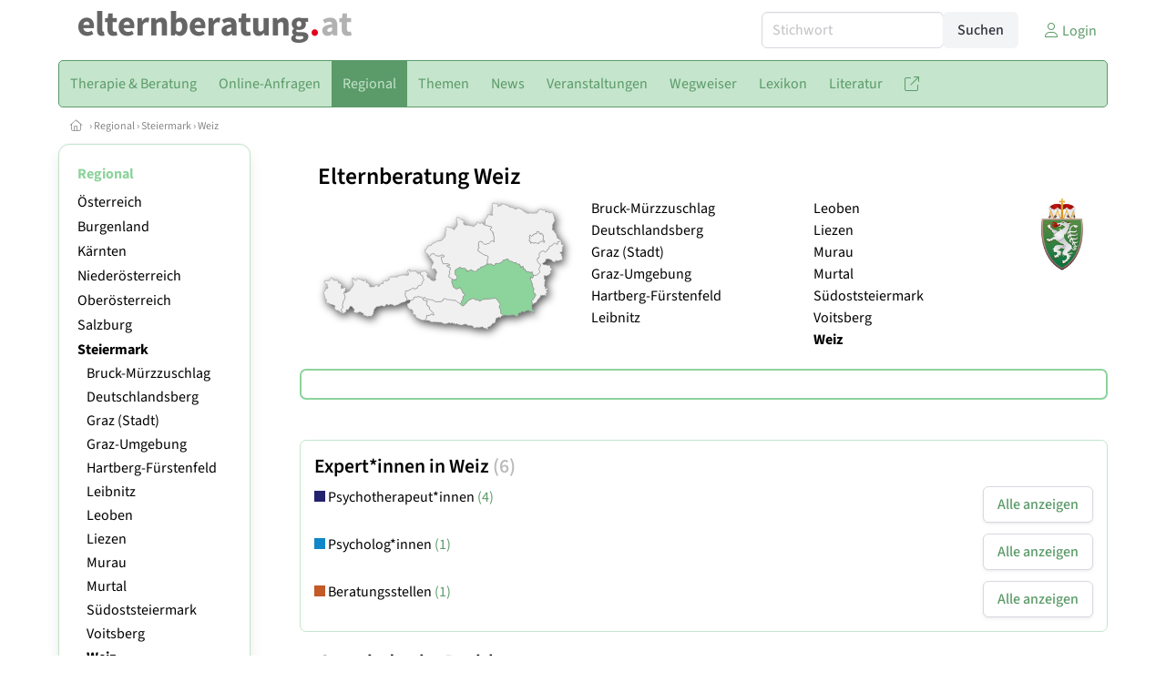

--- FILE ---
content_type: text/html
request_url: https://www.elternberatung.at/steiermark/weiz
body_size: 15928
content:
<!DOCTYPE HTML>
<html data-theme="light">
<head>
<meta name="viewport" content="width=device-width, initial-scale=1">
<meta http-equiv="Content-Type" content="text/html; charset=iso-8859-1">
<title>elternberatung.at: Elternberatung in Weiz</title>
<meta name="author" content="bestNET - www.bestNET.com">
<meta name="description" content="elternberatung.at: Elternberatung in Weiz">
<meta name="keywords" content="Elternberatung, Eltern, Elternschaft, Elternberaterin, Elternberaterin, Erziehung, Erziehungsberatung, Erziehungsberater, Erziehungsberaterin, Beratung, Österreich, Burgenland, Kärnten, Niederösterreich, Oberösterreich, Salzburg, Steiermark, Tirol, Vorarlberg, Wien">
<meta name="language" content="deutsch">
<meta name="distribution" content="global">
<meta name="robots" content="index, follow">
<meta name="publisher" content="bestNET.com">
<meta name="company" content="bestNET.com">
<meta name="page-topic" content="Dienstleistungen">
<meta name="reply-to" content="webmaster@bestNET.com">
<meta name="revisit-after" content="14 days">
<meta http-equiv="cache-control" content="public">
<link rel="icon" type="image/gif" href="/pix/favicons/favicon_009225.gif">
<link rel="shortcut icon" type="image/x-icon" href="/pix/favicons/favicon_009225.ico">
<link rel="stylesheet" type="text/css" href="/css/fonts.css" media="all">
<link rel="stylesheet" type="text/css" href="/css/bulma_1_04.min.css" media="all">
<link rel="stylesheet" type="text/css" href="/css/css_basics.css" media="all">
<link href="/css/fontawesome.min.css" rel="stylesheet">
<link href="/css/light.min.css" rel="stylesheet">
<link rel="stylesheet" type="text/css" href="/css/css_tooltip.css" media="all">

    <style>
        svg {
            fill: #f0f0f0;
            stroke: #939292;
            stroke-width: 1;
            filter: drop-shadow( 2px 3px 5px rgba(0,0,0,.7) );
        }             

        /*Hover über Karte bzw. über die Links*/
        .list-of-states a.on {
              background: #8DD39C;
              color: white;
              font-weight: bold;
            }
        svg a.on path {
            fill: #8DD39C;
        }

        /*Vertikale Zentrierung der äußeren Map-Icons*/
        .list-of-states img {
            vertical-align: sub;
        }

        /*Icons auf der Map.*/
        svg image {
            pointer-events:none;
        }
		a:link {color: #5B9A69;}
a:visited {color: #5B9A69;}
a:hover {color: #5B9A69;text-decoration:underline;}
a:active {color: #5B9A69;}
.tabs li.is-active a {color: #1f2229;}
h1, a.h1, h1.a {font-family:SourceSans3;font-weight:600!important;font-size:1.6rem;margin-bottom:0.4rem;color:#000000;}
h2 {font-family:SourceSans3;font-size:1.35rem;margin-bottom:0.4rem;color:#000000;font-weight:600!important}
h3 {font-family:SourceSans3;font-size:1.2rem;margin-bottom:0.4rem;color:#000000;font-weight:600!important}
h4 {font-family:SourceSans3;font-size:1.1rem;margin-bottom:0.4rem;color:#000000;font-weight:600!important}
.bullet_berufsgruppe {list-style-image: url('/pix/icons/icon_t021.gif');}
.navbar-item.has-dropdown.is-active .navbar-link,.navbar-item.has-dropdown:hover .navbar-link {background-color:#5B9A69;}
.navbar-dropdown {background-color:#C5E5CC;}
.button.is-primary{background-color:#8DD39C;border-color:transparent;color:#fff}.button.is-primary.is-hovered,.button.is-primary:hover{background-color:#5B9A69;border-color:transparent;color:#fff}.button.is-primary.is-focused,.button.is-primary:focus{border-color:transparent;color:#fff}.button.is-primary.is-focused:not(:active),.button.is-primary:focus:not(:active){box-shadow:0 0 0 .125em rgba(0,209,178,.25)}.button.is-primary.is-active,.button.is-primary:active{background-color:#5B9A69;border-color:transparent;color:#fff}.button.is-primary[disabled],fieldset[disabled] .button.is-primary{background-color:#8DD39C;border-color:transparent;box-shadow:none}.button.is-primary.is-inverted{background-color:#fff;color:#8DD39C}.button.is-primary.is-inverted:hover{background-color:#f2f2f2}.button.is-primary.is-inverted[disabled],fieldset[disabled] .button.is-primary.is-inverted{background-color:#fff;border-color:transparent;box-shadow:none;color:#8DD39C}.button.is-primary.is-loading::after{border-color:transparent transparent #fff #fff!important}.button.is-primary.is-outlined{background-color:transparent;border-color:#8DD39C;color:#8DD39C}.button.is-primary.is-outlined:focus,.button.is-primary.is-outlined:hover{background-color:#8DD39C;border-color:#8DD39C;color:#fff}.button.is-primary.is-outlined.is-loading::after{border-color:transparent transparent #8DD39C #8DD39C!important}.button.is-primary.is-outlined[disabled],fieldset[disabled] .button.is-primary.is-outlined{background-color:transparent;border-color:#8DD39C;box-shadow:none;color:#8DD39C}.button.is-primary.is-inverted.is-outlined{background-color:transparent;border-color:#fff;color:#fff}.button.is-primary.is-inverted.is-outlined:focus,.button.is-primary.is-inverted.is-outlined:hover{background-color:#fff;color:#8DD39C}.button.is-primary.is-inverted.is-outlined[disabled],fieldset[disabled] .button.is-primary.is-inverted.is-outlined{background-color:transparent;border-color:#fff;box-shadow:none;color:#fff}
.submenu_header {color:#8DD39C;border-bottom:0px;padding:0px 4px 4px 0px;margin-bottom:0px;font-weight:bold;}
.submenu_header a {color:#8DD39C;}
.content blockquote {background-color:#FFFFFF;border-left:0px;padding:0px;}
@media screen and (max-width: 767px) {.box_standard {border-bottom:10px solid #C5E5CC;padding:15px;border-radius:0px;margin-bottom:10px;}}
@media screen and (min-width: 768px) {.box_standard {border:1px solid #C5E5CC;padding:15px;border-radius:7px;margin-bottom:20px;}}
@media screen and (max-width: 767px) {.box_prio1 {border:10px solid #8DD39C;padding:15px;border-radius:0px;margin-bottom:10px;}}
@media screen and (min-width: 768px) {.box_prio1 {border:2px solid #8DD39C;padding:15px;border-radius:7px;margin-bottom:20px;}}
@media screen and (max-width: 767px) {.non_bordered_box {border-bottom:10px solid #C5E5CC;padding:15px;border-radius:0px;margin-bottom:10px;}}
@media screen and (min-width: 768px) {.non_bordered_box {border:0px;padding:15px;border-radius:7px;margin-bottom:20px;}}
@media screen and (max-width: 767px) {.margin_box_cms {margin:10px 10px 0px 10px;}}
@media screen and (min-width: 768px) {.margin_box_cms {margin:10px 10px 20px 10px;}}
.box_prio2 {border:2px solid #AA0000;padding:15px;border-radius:7px;margin-bottom:20px;}
.box_form, .box_bg_light_ultra {border:0px solid #8DD39C;background-color:#DDDDDD;padding:15px;border-radius:7px;margin-bottom:20px;}

    </style>
<script language="JavaScript" src="/javascript.js"></script>
<script type="text/javascript" src="/javascript/jquery-3.7.1.min.js"></script>
<script type="text/javascript" src="/javascript/jquery.qrcode.min.js"></script>
<script type="text/javascript" src="/javascript/javascript_druckansicht.js"></script>
</head>

<body style="margin:0px;padding:0px;background-color:#FFFFFF;">
<div class="container" style="background-color:#FFFFFF;margin:auto;">
<div style="background-color:#FFFFFF;">
<div class="columns is-vcentered p-0 m-0 is-hidden-touch">
<div class="column has-text-left" style="margin-left:10px;">
<div><a href="https://www.elternberatung.at"><img src="/pix/nav/elternberatung_logo_rgb600.png" style="width:300px;" border="0" title="elternberatung.at"></a></div>
</div>
<div class="column is-narrow">
<form method="GET" action="https://www.elternberatung.at/go.asp" name="form_textsuche_mini" id="form_search1" ><input type="hidden" name="bereich_id" value="9225">
<input type="hidden" name="subbereich_id" value="0">
<input type="hidden" name="sektion" value="textsuche">
<input type="hidden" name="aktion" value="search">
<div class="field has-addons">
  <div class="control">
    <input class="input" type="text" name="suchtext" placeholder="Stichwort" value="" id="suchtext_mini1" style="width:200px;">
  </div>
  <div class="control">
    <input type="submit" class="button is-light" value="Suchen">
  </div>
</div>
</form>
</div>
<div class="column is-narrow">
<a href="/members" class="darkgrey1" title="Login für Expert*innen"><span class="icon"><i class="fal fa-user"></i></span><span class="is-hidden-desktop-only is-hidden-touch">Login</span></a>
</div>
</div>
</div>
<section>
<nav class="navbar" role="navigation" aria-label="main navigation">
  <div class="navbar-brand">
<a class="navbar-item is-hidden-desktop" href="https://www.elternberatung.at"><img src="/pix/nav/logo_elternberatung300.png" border="0" title="elternberatung.at"></a>
<a href="/members" class="is-hidden-desktop darkgrey1" title="Login für Expert*innen"><span class="icon" style="padding:24px;"><i class="fal fa-user"></i></span><span class="is-hidden-desktop-only is-hidden-touch">Login</span></a>
    <a role="button" class="navbar-burger burger" aria-label="menu" aria-expanded="false" data-target="navbarMainMenu">
      <span aria-hidden="true"></span>
      <span aria-hidden="true"></span>
      <span aria-hidden="true"></span>
    </a>
  </div>

  <div id="navbarMainMenu" class="navbar-menu black1" style="background-color:#C5E5CC;border:1px solid #5B9A69;border-radius:5px;color:#5B9A69;">
    <div class="navbar-start">
<div class="navbar-item is-hidden-desktop">
<form method="GET" action="https://www.elternberatung.at/go.asp" name="form_textsuche_mini" id="form_search2" ><input type="hidden" name="bereich_id" value="9225">
<input type="hidden" name="subbereich_id" value="0">
<input type="hidden" name="sektion" value="textsuche">
<input type="hidden" name="aktion" value="search">
<div class="field has-addons">
  <div class="control">
    <input class="input" type="text" name="suchtext" placeholder="Stichwort" value="" id="suchtext_mini2" style="width:200px;">
  </div>
  <div class="control">
    <input type="submit" class="button is-light" value="Suchen">
  </div>
</div>
</form>
</div>
<div class="navbar-item has-dropdown is-hoverable is-arrowless">
<a href="https://www.elternberatung.at/expertinnen" class="navbar-link is-arrowless" style="background-color:#C5E5CC;color:#5B9A69;border-radius:5px 0px 0px 5px;"><span class="is-hidden-touch is-hidden-fullhd">Therapie & Beratung</span><span class="is-hidden-desktop-only is-hidden-widescreen-only is-hidden-fullhd"><span class="has-text-weight-bold">Therapie & Beratung</span></span><span class="is-hidden-touch is-hidden-desktop-only is-hidden-widescreen-only">Therapie & Beratung</span></a>
<div class="navbar-dropdown">
<a href="https://www.elternberatung.at/psychotherapeutinnen" class="navbar-item" style="background-color:#C5E5CC;">Psychotherapeut*innen</a>
<a href="https://www.elternberatung.at/psychologinnen" class="navbar-item" style="background-color:#C5E5CC;">Psycholog*innen</a>
<a href="https://www.elternberatung.at/lebensberaterinnen" class="navbar-item" style="background-color:#C5E5CC;">Lebensberater*innen</a>
<a href="https://www.elternberatung.at/beratungsstellen" class="navbar-item" style="background-color:#C5E5CC;">Beratungsstellen</a>
<a href="https://www.elternberatung.at/sozialarbeiterinnen" class="navbar-item" style="background-color:#C5E5CC;">Sozialarbeiter*innen</a>
<a href="https://www.elternberatung.at/mediatorinnen" class="navbar-item" style="background-color:#C5E5CC;">Mediator*innen</a>
<a href="https://www.elternberatung.at/paedagoginnen" class="navbar-item" style="background-color:#C5E5CC;">Pädagog*innen</a>
<a href="https://www.elternberatung.at/coaches" class="navbar-item" style="background-color:#C5E5CC;">Coaches</a>
<a href="https://www.elternberatung.at/fremdsprachen" class="navbar-item" style="background-color:#C5E5CC;">Fremdsprachen</a>
<a href="https://www.elternberatung.at/rollstuhlgerecht" class="navbar-item" style="background-color:#C5E5CC;">Rollstuhlgerechte Praxen</a>
<a href="https://www.elternberatung.at/hausbesuche" class="navbar-item" style="background-color:#C5E5CC;">Hausbesuche</a>
</div></div><div class="navbar-item has-dropdown is-hoverable is-arrowless">
<a href="https://www.elternberatung.at/online-anfragen" class="navbar-link is-arrowless" style="background-color:#C5E5CC;color:#5B9A69;"><span class="is-hidden-touch is-hidden-fullhd">Online-Anfragen</span><span class="is-hidden-desktop-only is-hidden-widescreen-only is-hidden-fullhd"><span class="has-text-weight-bold">Online-Anfragen</span></span><span class="is-hidden-touch is-hidden-desktop-only is-hidden-widescreen-only">Online-Anfragen</span></a>
<div class="navbar-dropdown">
<a href="https://www.elternberatung.at/online-anfragen-nutzungsbedingungen" class="navbar-item" style="background-color:#C5E5CC;">Nutzungsbedingungen</a>
<a href="https://www.elternberatung.at/neue-online-anfrage-eintragen" class="navbar-item" style="background-color:#C5E5CC;">Neue Anfrage eintragen</a>
<a href="https://www.elternberatung.at/online-anfrage-abrufen" class="navbar-item" style="background-color:#C5E5CC;">Antworten abrufen</a>
<a href="https://www.elternberatung.at/online-anfragen-faq" class="navbar-item" style="background-color:#C5E5CC;">FAQ / Hilfe</a>
</div></div><div class="navbar-item has-dropdown is-hoverable is-arrowless">
<a href="https://www.elternberatung.at/regional" class="navbar-link is-arrowless" style="background-color:#5B9A69;color:#C5E5CC;"><span class="is-hidden-touch is-hidden-fullhd">Regional</span><span class="is-hidden-desktop-only is-hidden-widescreen-only is-hidden-fullhd"><span class="has-text-weight-bold">Regional</span></span><span class="is-hidden-touch is-hidden-desktop-only is-hidden-widescreen-only">Regional</span></a>
<div class="navbar-dropdown">
<a href="https://www.elternberatung.at/oesterreich" class="navbar-item" style="background-color:#C5E5CC;">Österreich</a>
<a href="https://www.elternberatung.at/burgenland" class="navbar-item" style="background-color:#C5E5CC;">Burgenland</a>
<a href="https://www.elternberatung.at/kaernten" class="navbar-item" style="background-color:#C5E5CC;">Kärnten</a>
<a href="https://www.elternberatung.at/niederoesterreich" class="navbar-item" style="background-color:#C5E5CC;">Niederösterreich</a>
<a href="https://www.elternberatung.at/oberoesterreich" class="navbar-item" style="background-color:#C5E5CC;">Oberösterreich</a>
<a href="https://www.elternberatung.at/salzburg" class="navbar-item" style="background-color:#C5E5CC;">Salzburg</a>
<a href="https://www.elternberatung.at/steiermark" class="navbar-item" style="background-color:#C5E5CC;">Steiermark</a>
<a href="https://www.elternberatung.at/tirol" class="navbar-item" style="background-color:#C5E5CC;">Tirol</a>
<a href="https://www.elternberatung.at/vorarlberg" class="navbar-item" style="background-color:#C5E5CC;">Vorarlberg</a>
<a href="https://www.elternberatung.at/wien" class="navbar-item" style="background-color:#C5E5CC;">Wien</a>
</div></div><div class="navbar-item has-dropdown is-hoverable is-arrowless">
<a href="https://www.elternberatung.at/themen" class="navbar-link is-arrowless" style="background-color:#C5E5CC;color:#5B9A69;"><span class="is-hidden-touch is-hidden-fullhd">Themen</span><span class="is-hidden-desktop-only is-hidden-widescreen-only is-hidden-fullhd"><span class="has-text-weight-bold">Themen</span></span><span class="is-hidden-touch is-hidden-desktop-only is-hidden-widescreen-only">Themen</span></a>
<div class="navbar-dropdown">
<a href="https://www.elternberatung.at/themenliste" class="navbar-item" style="background-color:#C5E5CC;">Themen-Liste</a>
</div></div><a href="https://www.elternberatung.at/news" class="navbar-item"  style="background-color:#C5E5CC;color:#5B9A69;"><span class="is-hidden-touch is-hidden-fullhd">News</span><span class="is-hidden-desktop-only is-hidden-widescreen-only is-hidden-fullhd"><span class="has-text-weight-bold">News</span></span><span class="is-hidden-touch is-hidden-desktop-only is-hidden-widescreen-only">News</span></a>
<div class="navbar-item has-dropdown is-hoverable is-arrowless">
<a href="https://www.elternberatung.at/veranstaltungen" class="navbar-link is-arrowless" style="background-color:#C5E5CC;color:#5B9A69;"><span class="is-hidden-touch is-hidden-fullhd">Veranstaltungen</span><span class="is-hidden-desktop-only is-hidden-widescreen-only is-hidden-fullhd"><span class="has-text-weight-bold">Veranstaltungen</span></span><span class="is-hidden-touch is-hidden-desktop-only is-hidden-widescreen-only">Veranstaltungen</span></a>
<div class="navbar-dropdown">
<a href="https://www.elternberatung.at/veranstaltungen-schnellsuche" class="navbar-item" style="background-color:#C5E5CC;">Schnellsuche</a>
<a href="https://www.elternberatung.at/veranstaltungen-detailsuche" class="navbar-item" style="background-color:#C5E5CC;">Detailsuche</a>
<a href="https://www.elternberatung.at/veranstaltungskalender" class="navbar-item" style="background-color:#C5E5CC;">Kalendersuche</a>
<a href="https://www.elternberatung.at/veranstaltungen-veranstaltungsorte" class="navbar-item" style="background-color:#C5E5CC;">Veranstaltungsorte</a>
<a href="https://www.elternberatung.at/veranstaltungen-regional/oesterreich" class="navbar-item" style="background-color:#C5E5CC;">Regionalsuche</a>
<a href="https://www.elternberatung.at/veranstaltungen-veranstalter" class="navbar-item" style="background-color:#C5E5CC;">Veranstalter*innen</a>
<a href="https://www.elternberatung.at/veranstaltungen-referentinnen" class="navbar-item" style="background-color:#C5E5CC;">Referent*innen</a>
<a href="https://www.elternberatung.at/neue-veranstaltung-eintragen" class="navbar-item" style="background-color:#C5E5CC;">Neue Veranstaltung eintragen</a>
</div></div><div class="navbar-item has-dropdown is-hoverable is-arrowless">
<a href="https://www.elternberatung.at/contents/14409/wegweiser-elternberatung" class="navbar-link is-arrowless" style="background-color:#C5E5CC;color:#5B9A69;"><span class="is-hidden-touch is-hidden-fullhd">Wegweiser</span><span class="is-hidden-desktop-only is-hidden-widescreen-only is-hidden-fullhd"><span class="has-text-weight-bold">Wegweiser</span></span><span class="is-hidden-touch is-hidden-desktop-only is-hidden-widescreen-only">Wegweiser</span></a>
<div class="navbar-dropdown">
<a href="https://www.elternberatung.at/contents/14475/allgemeines" class="navbar-item" style="background-color:#C5E5CC;">Allgemeines</a>
<a href="https://www.elternberatung.at/contents/3634/wegweiser-coaching" class="navbar-item" style="background-color:#C5E5CC;">Coaching</a>
<a href="https://www.elternberatung.at/contents/14344/lebens-und-sozialberatung" class="navbar-item" style="background-color:#C5E5CC;">Lebens- und Sozialberatung</a>
<a href="https://www.elternberatung.at/contents/14407/psychologie" class="navbar-item" style="background-color:#C5E5CC;">Psychologie</a>
<a href="https://www.elternberatung.at/contents/14291/psychotherapie" class="navbar-item" style="background-color:#C5E5CC;">Psychotherapie</a>
<a href="https://www.elternberatung.at/contents/3636/wegweiser-mediation" class="navbar-item" style="background-color:#C5E5CC;">Mediation</a>
</div></div><a href="https://www.elternberatung.at/lexikon" class="navbar-item"  style="background-color:#C5E5CC;color:#5B9A69;"><span class="is-hidden-touch is-hidden-fullhd">Lexikon</span><span class="is-hidden-desktop-only is-hidden-widescreen-only is-hidden-fullhd"><span class="has-text-weight-bold">Lexikon</span></span><span class="is-hidden-touch is-hidden-desktop-only is-hidden-widescreen-only">Lexikon</span></a>
<div class="navbar-item has-dropdown is-hoverable is-arrowless">
<a href="https://www.elternberatung.at/fachliteratur" class="navbar-link is-arrowless" style="background-color:#C5E5CC;color:#5B9A69;"><span class="is-hidden-touch is-hidden-fullhd">Literatur</span><span class="is-hidden-desktop-only is-hidden-widescreen-only is-hidden-fullhd"><span class="has-text-weight-bold">Literatur</span></span><span class="is-hidden-touch is-hidden-desktop-only is-hidden-widescreen-only">Literatur</span></a>
<div class="navbar-dropdown">
<a href="https://www.elternberatung.at/fachliteratur" class="navbar-item" style="background-color:#C5E5CC;">Fachliteratur</a>
<a href="https://www.elternberatung.at/lexikon" class="navbar-item" style="background-color:#C5E5CC;">Lexikon</a>
</div></div><div class="navbar-item has-dropdown is-hoverable is-arrowless">
<a href="https://www.elternberatung.at/links" class="navbar-link is-arrowless" style="background-color:#C5E5CC;color:#5B9A69;"><span class="is-hidden-touch is-hidden-fullhd"><span class="icon" style="margin-left:-4px;margin-right:-4px;"><i class="fal fa-external-link"></i></span><span class="is-hidden-desktop">Links</span></span><span class="is-hidden-desktop-only is-hidden-widescreen-only is-hidden-fullhd"><span class="has-text-weight-bold"><span class="icon"><i class="fal fa-external-link"></i></span><span>Links</span></span></span><span class="is-hidden-touch is-hidden-desktop-only is-hidden-widescreen-only"><span class="icon"><i class="fal fa-external-link"></i></span><span>Links</span></span></a>
<div class="navbar-dropdown">
<a href="https://www.elternberatung.at/linkempfehlungen-von-bestnet" class="navbar-item" style="background-color:#C5E5CC;">Nützliche Links</a>
<a href="https://www.elternberatung.at/links-zu-bestnet-expertinnen" class="navbar-item" style="background-color:#C5E5CC;">Links zu Homepages von bestNET.Kund*innen</a>
<a href="https://www.elternberatung.at/links-zu-bestnet-portalen" class="navbar-item" style="background-color:#C5E5CC;">Links zu bestNET.Portalen</a>
</div>
</div>
 </div>
 <div class="navbar-end">
   <div class="navbar-item">
   </div>
</div>
</div>
</nav>
<!-- navbar end -->
</section>
<div class="darkgrey1 is-size-7" style="padding:8px;"><a href="/"><span class="icon"><i class="fal fa-home"></i></span></a>  &rsaquo;  <a href="/regional">Regional</a>  &rsaquo; <a href="/steiermark">Steiermark</a>  &rsaquo; <a href="/weiz">Weiz</a></div>
<div class="columns">
<div class="column is-clipped is-hidden-mobile is-size-7 is-size-6-widescreen is-one-fifth-tablet is-one-fifth-desktop is-one-fifth-widescreen is-one-quarter-fullhd" style="margin-left:0px;margin-right:30px;" id="portal_navigationsleiste">
<span onClick="document.getElementById('portal_navigationsleiste').classList.toggle('is-hidden-mobile');document.getElementById('button_suchmenue_einblenden').classList.toggle('is-hidden-mobile');document.getElementById('button_suchmenue_ausblenden').classList.toggle('is-hidden-mobile');" class="button is-hidden-tablet is-light is-pulled-right is-size-7" id="button_suchmenue_ausblenden"><span class="icon"><i class="fal fa-times"></i></span><span>Suchmenü ausblenden</span></span><div class="box_left box" style="border:1px solid #C5E5CC;">
<div>
<div class="submenu_header">
<span style="color:#5B9A69;font-weight:bold;"><a href="/regional">Regional</a></span></div>
<div class="submenu_body">
<div style="text-align:left;">
<ul style="margin-top:3px;margin-bottom:3px;">
<li class="black1">
<a href="https://www.elternberatung.at/oesterreich">Österreich</a></li>
</ul>
<ul style="margin-top:3px;margin-bottom:3px;">
<li class="black1">
<a href="https://www.elternberatung.at/burgenland">Burgenland</a></li>
</ul>
<ul style="margin-top:3px;margin-bottom:3px;">
<li class="black1">
<a href="https://www.elternberatung.at/kaernten">Kärnten</a></li>
</ul>
<ul style="margin-top:3px;margin-bottom:3px;">
<li class="black1">
<a href="https://www.elternberatung.at/niederoesterreich">Niederösterreich</a></li>
</ul>
<ul style="margin-top:3px;margin-bottom:3px;">
<li class="black1">
<a href="https://www.elternberatung.at/oberoesterreich">Oberösterreich</a></li>
</ul>
<ul style="margin-top:3px;margin-bottom:3px;">
<li class="black1">
<a href="https://www.elternberatung.at/salzburg">Salzburg</a></li>
</ul>
<ul style="margin-top:3px;margin-bottom:3px;">
<li class="black1">
<a href="https://www.elternberatung.at/steiermark"><span class="has-text-weight-bold">Steiermark</span></a><div style="width:100%;">
<div class="sub_submenu_link" style="padding-top:2px;padding-left:10px;">
<span class="sub_submenu_link"><a href="https://www.elternberatung.at/steiermark/bruck-muerzzuschlag">Bruck-Mürzzuschlag</a></span></div><div class="sub_submenu_link" style="padding-top:2px;padding-left:10px;">
<span class="sub_submenu_link"><a href="https://www.elternberatung.at/steiermark/deutschlandsberg">Deutschlandsberg</a></span></div><div class="sub_submenu_link" style="padding-top:2px;padding-left:10px;">
<span class="sub_submenu_link"><a href="https://www.elternberatung.at/steiermark/graz-stadt">Graz (Stadt)</a></span></div><div class="sub_submenu_link" style="padding-top:2px;padding-left:10px;">
<span class="sub_submenu_link"><a href="https://www.elternberatung.at/steiermark/graz-umgebung">Graz-Umgebung</a></span></div><div class="sub_submenu_link" style="padding-top:2px;padding-left:10px;">
<span class="sub_submenu_link"><a href="https://www.elternberatung.at/steiermark/hartberg-fuerstenfeld">Hartberg-Fürstenfeld</a></span></div><div class="sub_submenu_link" style="padding-top:2px;padding-left:10px;">
<span class="sub_submenu_link"><a href="https://www.elternberatung.at/steiermark/leibnitz">Leibnitz</a></span></div><div class="sub_submenu_link" style="padding-top:2px;padding-left:10px;">
<span class="sub_submenu_link"><a href="https://www.elternberatung.at/steiermark/leoben">Leoben</a></span></div><div class="sub_submenu_link" style="padding-top:2px;padding-left:10px;">
<span class="sub_submenu_link"><a href="https://www.elternberatung.at/steiermark/liezen">Liezen</a></span></div><div class="sub_submenu_link" style="padding-top:2px;padding-left:10px;">
<span class="sub_submenu_link"><a href="https://www.elternberatung.at/steiermark/murau">Murau</a></span></div><div class="sub_submenu_link" style="padding-top:2px;padding-left:10px;">
<span class="sub_submenu_link"><a href="https://www.elternberatung.at/steiermark/murtal">Murtal</a></span></div><div class="sub_submenu_link" style="padding-top:2px;padding-left:10px;">
<span class="sub_submenu_link"><a href="https://www.elternberatung.at/steiermark/suedoststeiermark">Südoststeiermark</a></span></div><div class="sub_submenu_link" style="padding-top:2px;padding-left:10px;">
<span class="sub_submenu_link"><a href="https://www.elternberatung.at/steiermark/voitsberg">Voitsberg</a></span></div><div class="has-text-weight-bold" style="padding-top:2px;padding-left:10px;">
<span class="has-text-weight-bold"><a href="https://www.elternberatung.at/steiermark/weiz">Weiz</a></span></div></div>
</li>
</ul>
<ul style="margin-top:3px;margin-bottom:3px;">
<li class="black1">
<a href="https://www.elternberatung.at/tirol">Tirol</a></li>
</ul>
<ul style="margin-top:3px;margin-bottom:3px;">
<li class="black1">
<a href="https://www.elternberatung.at/vorarlberg">Vorarlberg</a></li>
</ul>
<ul style="margin-top:3px;margin-bottom:3px;">
<li class="black1">
<a href="https://www.elternberatung.at/wien">Wien</a></li>
</ul>
</div>
</div>
</div>
</div>
<br><div class="box_left box" style="border:1px solid #C5E5CC;">
<div style="background-color:#FFFFFF;width:100%;">
<div align="center" class="black1" style="padding-top:10px;padding-bottom:10px;">
	<a href="Https://www.besthelp.at" target="_blank"><img alt="" src="/pix/cms/000636.png" style="width: 173px; " /><br />
	Expert*innen aus verschiedenen Berufsgruppen</a></div></div>
</div>
<br><br>
</div>
<div class="column has-text-left">
<span onClick="document.getElementById('portal_navigationsleiste').classList.toggle('is-hidden-mobile');document.getElementById('button_suchmenue_einblenden').classList.toggle('is-hidden-mobile');" class="button is-hidden-tablet is-light is-pulled-right is-size-7" id="button_suchmenue_einblenden"><span class="icon"><i class="fal fa-plus-circle"></i></span><span>Suchmenü einblenden</span></span>
<div style="margin:20px;">
<h1>Elternberatung Weiz</h1>
<div class="columns is-mobile is-marginless">
<div class="column is-narrow is-hidden-mobile" style="width:300px;">
<div class="columns is-mobile">
<div class="column  is-right">
<svg id="states" xmlns="http://www.w3.org/2000/svg" viewBox="0 0 512 280" width="100%" height="100%">
<a id="burgenland" xlink:href="/burgenland"><g><path fill="#F0F0F0" style="stroke:#939292;stroke-width:1;" d="M494.44 86.56l-1.74 1.74-1.68 1.68-.65-.78-2.84 1.04.78 2.2-.13 2.06-.78 1.03-1.42-1.03-2.58-1.8h-2.2l-2.06 1.8-1.55 2.2-2.72 1.55-2.45 1.03-1.94 1.03-.13 2.84-.51 1.55-1.94 1.04-1.68.77v2.2l-1.3 1.16-1.8 1.42-1.3-1.29-2.45-1.55-1.55.52-3.22.64-1.81 1.55-.9 1.3-1.82 2.58.4 2.06.38 2.46-1.16 1.94v1.8l-1.68-.25-1.55 1.42v2.97l.51 2.2.4 1.16 1.15 1.8 1.43 1.17 2.2 2.2.9 1.15.12 1.43-1.16 1.42v1.55l-.51 1.42-1.3 1.03-.25 1.55.12 2.58 2.07 2.07-.77 2.07-1.81 2.06-2.07 1.68-2.2 1.94-2.45.26-2.97.26.13.13-1.8 2.97-1.95 2.71-1.42-2.84h-1.29v1.03l-.13 1.68-1.03.65.9 2.84 1.17 2.84.77 2.2 1.3 2.84.5 2.97.14 2.45 1.03 1.81 1.16 1.55.13 1.42v2.2l-.77 2.97.39 2.32 2.06 2.2 2.2 1.42-.13 2.58-1.3 1.94-1.41 2.58-1.42 2.33-1.04 2.07-.9.13-1.94 1.55.26 3.35.9 1.3 1.42 1.29v1.75l1.42-.98 2.46-1.94 2.45-.64 2.46-3.75 1.29-1.68.52-2.06 2.32-.26.52-1.16.51-1.68 1.3-1.3.51-1.54.26-1.55.9.77h1.04l2.2-.9 1.67.51 1.55-.9 1.94 1.16 1.16-.9 1.04.26 2.45-.13.65-.65-.65-.9-1.8-.52h-2.2l.38-1.42 3.23-1.42.9-1.81h-1.93l-1.42-2.45 1.16-1.3 1.03-1.16.78-.52.65-1.42-.9-1.16-1.69.13-2.32 1.68-.65-2.33.78-1.03-.78-1.42h-1.03l-.9-1.94.9-1.42.13-3.87-.13-2.46 1.03-1.8-.13-3.24-1.8-.38.38-3.62-.77-2.45.64-1.3h1.16l1.81 1.81 1.55-1.8 2.97-.13 4.27-4 1.55-1.95-.65-1.68-.52-1.93 1.81-.78 1.42-1.16-.13-2.2-2.84-1.8-.26-3.62-2.58-2.2-2.2.9-5.03-1.93-1.81.65-4.52-1.81 1.29-1.94h1.68l1.29-2.2 3.1-1.68-.9-2.32.64-1.42h2.84l2.07-1.03 2.07 1.55 2.2-.13.38.9h1.16l1.04.65.77 2.06 1.68.9 4.78 1.3 1.55-4.52 1.55 2.45 9.17-2.71 3.75-.13-1.55-2.58.13-3.88-1.43-1.55-.12-1.16.64-1.42-.77-1.42-3.23-2.33v-.77l2.97-.65 2.2-2.58-.26-4 .64-2.2-.52-1.42 2.98-4.26-1.04-1.3-3.74-.13-.65-2.97-.13-2.97-.39-1.93-.7-.87" /></g></a>
<a id="kaernten" xlink:href="/kaernten"><g><path fill="#F0F0F0" style="stroke:#939292;stroke-width:1;" d="M214.06 205.8l1.3-1.03.38-1.94 3.23 1.55 1.8 1.17 2.07 1.29 3.1.38 3.75.52h2.58l2.84 1.55 2.85 1.55 2.84 1.68 3.1-.65h2.32l2.72.26 3.1-1.16 1.93-.39.52-1.8 1.3-2.59 2.83-.77 2.07.77 2.32 1.3 2.85.25 2.84.13h2.06l2.72.9 1.29.52 3.1-.13h2.32l1.42.9 1.55 1.56 1.68 1.42 2.07.9 2.84 2.07.39-.13 1.68 2.71 1.8 1.3 1.43.64 2.84-1.3.77-1.8 2.07-1.81 1.81-.9.9-1.68.9-1.81 1.56-1.42 1.94-.78 2.06-1.29 2.07-1.03 1.55-.78 1.68-.26h.9l1.16-.38 1.17-.26.77 1.29.9 1.55 1.69.39 1.8-.13 2.59-.26.77-.26 1.04 2.46.9.51h1.68l1.68-.9 1.29-1.16 1.3-.9h1.02l1.17-.4 3.23-.12 1.16-.65h1.16l1.55.39h1.16l1.55-.52h1.42l1.94-.13 1.81-.26 1.42-.13h1.68l1.3-.38 2.32-.9 1.55-.52 1.55 1.55 2.06 1.03 1.3 1.55 1.42 2.32 1.42 1.94 1.93 2.46 1.04 1.55.13 2.32-1.17 2.07-.51 1.68.39 2.06.77 1.42.9 1.04.78 2.32v3.1l.39 2.97.26 1.04 1.67.64 2.2 1.81 1.76 1.02-.47.4-4.52 1.03-1.42 2.85-.77 1.29-2.59-2.71-1.55 2.2-3.74.38-2.85 10.2-5.3 1.17-1.41 3.48-1.68.26-1.16 1.94-4.91 1.42v3.36l-1.16 1.94-3.75-3.5-1.16 1.17-1.81-.77-1.55-1.04-1.55-1.68-4.78 1.04-2.58.9-1.81-.9-4.14.64-4.39.65-2.84-4.14-4.26-.51-3.88.26-4.78-3.23-4.39.13-3.1 1.8-5.68-.51-6.72-2.46-2.2 1.3-2.06-1.94-2.07.51-1.93-1.55-3.62 1.17-2.33-1.55-5.68 2.2-5.17.25-5.55-2.84-5.94-.39-7.1-.39-6.6.13-5.55-2.97-1.29-.64-4 .13-2.7-.17.4.2.36-1.33s1.03-2.32 1.68-2.7c.64-.4.9-3.24.9-3.24l.13-3.36 2.2.13 2.71.13 2.45-1.42 2.85-1.68 2.06 1.81 2.2.26-.52-2.97-1.94-1.94-2.06-2.84-2.33-1.94-1.93-2.2-.26-2.84-1.04-2.84-2.45-.38-.9-2.2-1.55-1.94.64-2.45 1.3-3.49-4.01-1.16-4.13-.9-.78-3.1" /></g></a>
<a id="niederoesterreich" xlink:href="/niederoesterreich"><g><path fill="#F0F0F0" style="stroke:#939292;stroke-width:1;" d="M355.5 11.29l-.25 2.2-.77 2.07 1.42 5.94-.4 1.94-.5 2.06.25 1.68-.13 1.55-.77 2.46.52 1.68.9 1.68-.78 1.68h-.77l-1.42-.78-3.36-.52h-3.74l-.65 4.78-4 4.27-.91 3.48.26 4.52-.9 3.1.12-.12v1.42h2.2l2.2.38 2.58 1.04 2.32.77 2.85.26 2.45 1.55-.4 1.42-1.28.13-1.16 1.68-.4 1.16.4 1.29 2.97 2.33 1.29.52.13 3.23h1.55v.9l.13 2.45-.13 1.3 1.03 1.67.26 1.94-.13 2.97.13 2.58.39 4.14-.9-.52-1.17-.52-1.03-.9-1.42.13-1.16.13-1.3.9-1.67 1.8-1.3 1.69-1.3.52-1.54.38-1.42.39-1.55.39-2.32.64-2.6-.77-.9-.65-1.41-1.55-1.55-1.68-.4-1.03-1.8-.13-2.32-.26-2.6 2.07-.24 2.32.25 2.72-.64 2.58 1.29 2.45-.52.9-.64 1.82-1.17 2.45.52 1.94 2.58 2.06 1.43 1.16 1.42 1.17 1.42.26 1.29.77 1.03 1.03 1.94 1.55 2.07.65 1.55.64h1.42l2.06.91 2.33 1.94.39 2.06-1.04.78v1.81l-.9 1.93-.65 1.17v1.55l.9 2.45-.43 2.25.57.98 1.42 1.16 1.55-1.29 3.6.13 1.43.26 1.04.51 2.06 1.81 1.68.26c.77.13 1.68-.64 1.68-.64l1.3-2.98 1.54-.38 2.33-.26 1.55.9 1.29-.38 2.2-1.17 2.45-1.03 2.71-.65 1.03-2.97.78-.5 1.3-1.43 1.67.38 2.06-.5 1.17-1.18 1.3-.25h2.05c.9 0 2.6 2.45 2.6 2.45l1.54 1.94s2.33.26 2.84.26c.52 0 2.58.77 2.58.77l1.81 2.2 2.71-.39h2.84l1.17 2.58 1.55.26 2.06.26h2.33l1.16 3.23 1.81 4.4 1.55-2.85 2.71.13.91 3.36-.26 2.58 2.71-.26 1.68 1.42 1.16 1.81.91 1.94H430.68l.65.9.9.52 2.46-.13 1.55-1.55.25 4 1.43 1.43 2.06 1.93 2.97-.26 2.46-.25 2.2-1.94 2.06-1.68 1.81-2.07.77-2.06-2.06-2.07-.13-2.58.26-1.55 1.3-1.04.5-1.42v-1.55l1.17-1.42-.13-1.42-.9-1.16-2.2-2.2-1.42-1.16-1.17-1.8-.38-1.17-.52-2.2v-2.97l1.55-1.42 1.68.26v-1.8l1.16-1.95-.39-2.45-.38-2.07 1.81-2.58.9-1.29 1.81-1.55 3.23-.65 1.55-.51 2.45 1.55 1.3 1.29 1.8-1.42 1.3-1.17v-2.19l1.67-.78 1.94-1.03.52-1.55.13-2.84 1.93-1.03 2.46-1.04 2.71-1.55 1.55-2.2 2.07-1.8h2.2l2.58 1.8 1.42 1.04.77-1.03.13-2.07-.77-2.2 2.84-1.03.64.78 1.68-1.68 1.75-1.75-.05-.09-.92-1.13h-1.16l-1.55-.52-1.68-1.8-1.42-.26L487 80l-.52-1.93-.77-2.07v-2.97l-1.94-.52-.52-.77-1.42-1.81-.51-2.33-3.36-1.8-.78-2.33.91-1.16-.13-6.6 1.55-3.35 1.55-2.84 1.81-3.1-1.3-3.62v-1.93l-.64-2.2-2.2-6.98-1.93-2.32-2.72 1.55h-3.74l-1.8-2.07-2.85-.4-.39 1.18-1.29.64-.52-1.68v-2.2l-1.94-1.8-2.7 1.29-4.79-2.58-1.94 1.29-2.58-.65-2.07 5.82-2.84 2.06-1.16-1.03h-1.16l-1.04 1.55-.9-.9h-.65l-4.26.38-4.65-.9-1.29 1.03h-2.84l-8.92-5.04-1.29-2.06-7.23-3.75h-3.49l-.26.9-.64 1.3-4.65-.4-.65-.9-1.55-1.03-2.2-1.16-3.22-.4-3.75-.76-2.45-3.36h-3.1l-5.04-2.46-2.32.9-2.07-1.41-.9 4-2.97-.13-1.94 1.55-1.94-.25 1.3-2.33-1.69-2.58h-4.52l-1.03-1.04-4.65-.26zm93.58 57.8h.06c.24.14.5.25.72.42.58.17.5.71.52 1.2.4.58.13 1.33.2 1.99.94.65 1.86 1.3 2.77 1.98.12.18.24.21.34.17.22-.1.37-.58.32-.84.02-.43-.28-1-.12-1.35.81-.1 1.6.18 2.29.6.66.24.16.76-.02 1.16-.45.51.3.65.27 1.16.52.16.65.73 1.27.66.44-.04.86-.27 1.33-.07-.09.82-.44 1.59-.6 2.4.59-.04.6.45 1.1.43a8.5 8.5 0 00-.5 2.08c.08.57-.19 1.06-.43 1.56-.28.42-.4.87-.21 1.36.23.5.18 1-.04 1.5.27.33-.23.76-.1 1.24.1.57 1 .2.72-.28.14 0 .23.03.28.07l.01.02h.01l.01.01v.02c.12.22-.36.66-.17.99 0 .02.03.04.04.06.04.04.1.09.17.13 0 .1.1.32.21.45.05.06.11.1.17.11a.2.2 0 00.06 0c.07 0 .16-.07.23-.23.02.09.06.16.1.2 0 .02.02.03.03.04l.04.03h.02l.03.01h.08c.16-.01.37-.16.61-.28.59-.1.61.68.3.97.36.3.49.95.24 1.3.11.38.11.6.03.73l-.02.03-.01.01-.03.03-.03.01c-.4.2-1.46-.52-2.04-.59-1.04-.17-1.42-1.36-2.33-1.78-.47-.46-1.08-.17-1.6.02-.47-.16-.72-.2-1.1.18-.23-.12-.39-.16-.52-.14a.42.42 0 00-.09.03l-.04.03c-.13.09-.23.27-.37.5-.45.3-.59.78-1.02 1.05-.49.77-1.32.63-2.17.63-.46.19.13.93-.01 1.34.04.26.15.5.15.64v.04l-.02.02v.01l-.03.03-.06.01c-.09 0-.23-.02-.44-.1-.52-.5-.67.37-1.23.1-.06.15-.13.23-.2.27l-.02.02h-.02-.06-.02l-.03-.01-.03-.02c-.14-.09-.3-.31-.52-.44-.66-.04-1.15-.62-1.83-.5-.72-.24-1.55-.24-2.18-.69-.64-.3-1.39-.37-2.05-.66a.51.51 0 00-.07.05c-.25.26-.35.83-.52 1.19a.58.58 0 01-.08.22.23.23 0 01-.04.05h-.01l-.02.01-.02.01h-.01-.02c-.06.02-.13 0-.2.02h-.02l-.02.01v.01a.2.2 0 00-.05.04c-.04.06-.07.17-.08.35-.01.12-.05.19-.09.22a.14.14 0 01-.07.02c-.22 0-.65-.52-.84-.67.06-.3-.01-.45-.15-.53-.17-.1-.46-.1-.73-.16a.47.47 0 01-.04.02l-.01.01c-.49.22-1.18-.94-1.9-.26-.73.65-1.9-.22-2.66.55-.4.21-.89.56-1.28.26.23-.49.82-.38 1.24-.59.27-.06.47-.17.57-.31l.03-.04a.45.45 0 00.04-.13.58.58 0 00-.1-.35c-.43.07-.88.1-1.31.2 0-.5-.57-.77-.65-1.27a.61.61 0 01-.17-.25v-.02-.01-.02-.01-.01l.01-.03h.01c.14-.2.88-.11 1.06-.38l.02-.03v-.02l.02-.01v-.03-.02-.02c-.55-.04-1.1-.11-1.64-.2a.7.7 0 01-.25.08h-.07-.02-.01l-.02-.01-.01-.01-.02-.01-.02-.02c-.2-.23-.06-.97-.34-1.33a.51.51 0 00-.22-.16c-.41-.03-.6-.1-.65-.21-.09-.21.33-.55.35-.93.23-.3.66-.58.84-.92.36-.21.3-.8.38-1.2.17-.46.42-.84-.03-1.2.18-.19.39-.36.46-.5l.02-.05v-.04-.03a.2.2 0 00-.01-.06.25.25 0 00-.05-.06.8.8 0 00-.3-.15.42.42 0 01-.04.03h-.03l-.03.01-.02.01h-.04c-.38 0-.73-.77-.47-1.03l.01-.02h.02v-.01l.02-.01h.02c.01-.02.04-.03.06-.03l.07-.01h.07a.3.3 0 000-.05l-.01-.02-.01-.01-.01-.02c-.16-.26-.9-.1-1.06-.14l-.02-.01v-.01-.02c.02-.04.1-.1.28-.2.23-.32.6-.36.73-.5l.02-.03v-.01-.01l.02-.02v-.02-.03-.04c-.62-.41-.47-1.22-.32-1.82.1-.48.43-.83.6-1.3.12-.16.17-.53.29-.72a.31.31 0 01.07-.08.18.18 0 01.06-.02h.05c.06.02.13.07.21.15.7.33 1.2.9 1.72 1.46.22.01.4.1.49.23.13.18.12.45-.05.72.23.56.78.45 1.19.29.16.04.24 0 .29-.08.07-.13.06-.36.13-.5l.02-.03.03-.03c.06-.04.13-.05.24-.03.34-.29.5-.58.65-.95a.78.78 0 01-.28-.05l-.01-.01-.01-.01v-.02l.02-.02.04-.03c.19-.1.67-.19.83-.2.75.1.64-.45 1.2-.71.13-.11.18-.2.17-.25a.14.14 0 00-.04-.08c-.11-.1-.45-.14-.55-.24v-.02h-.02v-.02-.03c0-.02.02-.06.06-.1.2-.36.68-.57 1.1-.52.5.44 1.25-.25 1.49-.6.34.14.63.13.82-.04l.05-.05a.75.75 0 00.12-.22c.3-.27 1.3-.34.9-.83-.06-.07-.09-.13-.09-.17l.01-.01v-.01-.01-.02l.04-.02c.2-.09.89.19.85.6a.6.6 0 010 .05l-.02.04c.47-.1.9.5 1.3.25-.1-.22-.1-.5.05-.66.1-.1.28-.16.53-.11.12-.01.18-.05.21-.1.1-.24-.4-.78-.2-1.05-.04-.15-.02-.24.03-.3.12-.14.42-.1.55-.16a.1.1 0 00.07-.09c0-.04-.02-.1-.08-.2-.16-.32-.01-.77-.29-1.13-.06-.18-.02-.31.06-.4.19-.2.6-.25.7-.48l.06-.05.03-.02h.09a.3.3 0 01.08.05c.18.17.38.6.75.5.3-.49.94-.62 1.48-.68z" /></g></a>
<a id="oberoesterreich" xlink:href="/oberoesterreich"><g><path fill="#F0F0F0" style="stroke:#939292;stroke-width:1;" d="M225.19 119.7v-1.82l-.62-1.54.1-.26-1.68-1.55-3.23-1.94-1.29-2.84-.9-3.36 1.29-.65 1.8.26-.12-1.55.9-1.3 2.07-1.02.26-1.68v-1.68l1.55-.9h2.32l2.07-.4 1.68-.38.65-1.16 1.29-2.2.51-1.3 1.68-.25h1.94l1.03-.65.78-.77 1.42-.13 1.3-1.16 2.19-1.04 5.03-.13 1.55-.51 2.85-2.07 1.93-2.2 1.81-1.93 1.3-1.55.38-1.55.52-1.3.39-1.29v-1.93l-.13-1.81V70.6l.38-1.55 1.3-1.94-.9-2.32-.65-1.81v-1.42l1.29-1.04 1.8-.77 1.94-.52 1.68 1.16 1.04 1.04 1.55-.52.9-.13 1.16.9 2.07.14.52 1.03.77.9 1.94 1.17 1.16.51.9-1.16.26-3.23 1.68-.26 2.07-1.94V56.8l1.55-1.81-1.42-6.33 1.03-1.55-2.71-2.2 1.16-1.42.52-1.29.51-2.06 1.68.25 1.81.13 5.04 4.14 2.58.25 1.81 2.72 1.81 1.16v1.55l-1.94.9v1.17l1.3 1.16.12 1.03 2.33 1.3 7.88.12 2.06 1.17 1.94.12 1.68.26 1.68.52 1.94 1.3 1.93-2.08 1.43-1.67 1.55.12 1.16-2.58v-2.84l2.58-.65 1.55 1.81 1.68.78 1.68.77 1.3-1.29 1.28-1.03 1.17.64.38 1.55h2.07l.65 2.07 1.93.13.13-.13v1.42h2.2l2.2.39 2.58 1.03 2.32.78 2.84.25 2.46 1.55-.39 1.43-1.3.12-1.15 1.68-.4 1.17.4 1.29 2.97 2.32 1.29.52.13 3.23h1.55v.9l.13 2.46-.13 1.29 1.03 1.68.26 1.94-.13 2.97.13 2.58.39 4.13-.9-.51-1.17-.52-1.03-.9-1.42.12-1.17.13-1.29.9-1.68 1.82-1.29 1.68-1.29.51-1.55.39-1.42.39-1.55.38-2.33.65-2.58-.77-.9-.65-1.42-1.55-1.55-1.68-.4-1.03-1.8-.13-2.33-.26-2.58 2.07-.26 2.32.26 2.71-.64 2.59 1.29 2.45-.52.9-.65 1.81-1.16 2.46.52 1.94 2.58 2.06 1.42 1.17 1.42 1.16 1.42.26 1.3.77 1.03 1.03 1.94 1.55 2.06.65 1.55.65h1.42l2.07.9 2.33 1.94.38 2.06-1.03.78v1.8l-.9 1.95-.65 1.16v1.55l.9 2.45-.38 2.33-1.42 1.29-2.07 2.45-2.33 1.04-3.48 1.29-1.68.64-3.23 1.3.13 1.29-.9 1.29-2.07.13h-1.42l-.9.77-1.69 2.59-.51 1.29s-1.3.39-1.81.39h-1.68l-4-.52-1.43-.9-1.55-1.81h-1.03l-1.8.38-.91 1.42-1.68.13-2.07.26-.77 1.81-1.04-.13.13-1.68-.26-1.29-2.2-1.94-2.19-1.93h-.26l-2.45.64-.9-.9-.65.13-2.32-.26-1.04-.26-2.32-1.68-2.07 1.55-2.97 1.68-4.26 2.58-.26.65-.13 2.32v3.87l.26 1.69.77 1.42 1.42 1.16 1.3 1.55.51 1.42v2.07l-.39.39-1.67 1.16-.4 1.16-.38 1.42-1.68-.39-2.97-.38-2.58-.65h.13l-2.33-1.55-2.07-1.68-2.7-1.68-.14-2.2.78-2.32 1.16-2.06-.26-2.07-.9-.9 1.29-4.01 1.16-3.62-.26-1.68-.9-.38-2.2-.26-2.58-1.55-1.55-1.3v-.51h5.55l.78-.77-.13-1.17-3.36-1.55-4.65-.38-2.2.12h-3.22l-1.3-2.45-1.54-4.9-1.04-4.01.9-3.1 3.24.13 1.67.13v-1.68l-1.03-1.55-2.58-.52-2.59.39-1.67 1.55-4.27.13-4.39-.65-2.84-2.58-1.3-1.3-2.45.14-2.06.64-1.42.13-.52 1.3-.78 2.19-3.75 1" /></g></a>
<a id="salzburg" xlink:href="/salzburg"><g><path fill="#F0F0F0" style="stroke:#939292;stroke-width:1;" d="M213.88 205.86l1.3-1.03.38-1.94 3.23 1.55 1.81 1.17 2.07 1.29 3.1.38 3.74.52h2.59l2.84 1.55 2.84 1.55 2.84 1.68 3.1-.65h2.33l2.71.26 3.1-1.16 1.94-.39.51-1.8 1.3-2.59 2.84-.77 2.06.77 2.33 1.3 2.84.25 2.84.13h2.07l2.71.9 1.3.52 3.1-.13h2.32l1.42.9 1.55 1.56 1.68 1.42 2.06.9 2.85 2.07 1.55-.65 1.42-1.55-.13-2.06 1.03-1.94 1.03-2.07 1.3-1.8-.52-3.24.65-1.8 2.84-1.94.77-1.16-.13-1.68-2.45-.65-1.03-.65-1.68-3.48-1.3-2.59-1.42-2.32-1.68-3.49-1.8.13-.4 1.42-.5.9-2.85-.77-1.16 1.03-.78.78-2.97-1.81-2.06-1.42-1.04-.52-1.55-5.16-1.42-3.62-.77-2.84.9-3.88.26-.77-2.33-1.55-2.06-1.68-2.72-1.68-.12-2.2.77-2.32 1.16-2.07-.26-2.06-.9-.9 1.3-4.01 1.15-3.62-.25-1.68-.9-.39-2.2-.25-2.59-1.55-1.55-1.3v-.51h5.56l.77-.78-.13-1.16-3.36-1.55-4.65-.39-2.2.13h-3.22l-1.3-2.45-1.54-4.91-1.04-4 .9-3.1 3.24.12 1.68.13v-1.68l-1.04-1.55-2.58-.51-2.58.38-1.68 1.55-4.26.13-4.4-.64-2.84-2.59-1.29-1.29-2.45.13-2.07.65-1.42.13-.52 1.29-.77 2.2-3.76 1-.12-.23.9 1.16.91 1.04 2.07.77 2.97 4.4 3.23 5.16-2.33 4.9-1.94 2.2.13 2.84-1.29 2.72.9 1.29h4.4l1.94-1.68 2.84 2.84 1.03 2.58 1.55 2.85-1.68 1.8-.13 3.36h-1.29l-.52 1.3 1.17 1.29-1.17 1.68-.13 1.42s.78 1.55 1.43 1.55c.64 0-.26 2.2-.26 2.2l-1.68.64-.9 2.06-1.43-1.8-1.8 1.16-4.91-2.97-.13-1.16-3.1-2.72h-2.07l-1.68-3.48.9-2.85 1.68-.25-.9-1.81-3.23-1.55.13-2.07-2.2-1.16-1.29.39-2.71-.13-2.07 1.03-2.2-.13s-1.22 2.94-2.19 3.75l-.13-.26.78 2.97 2.06 1.29 2.33 1.03.26 2.85v1.93l1.29 1.55 1.03 1.42-1.8 2.97-1.17 1.55-.51 2.2-.65 2.2-1.42 1.93-1.68.78h-2.58l-3.5 3.36.14 1.93-5.94 2.33-3.23-2.2-1.42.52-2.33 2.07-3.74 1.68-2.85 1.55-3.61-.26-1.68.9.77 3.1-.9 1.68.13 3.75.26 2.97 1.93.77 1.04 1.17.13 3.1V210l.02-.2 1.78-.38 3.23-.71 1.55 1.16.13.13 3.62-.9 2.97-2.07.9-1.55.78-2.2 2.97-.77 2.33.51 2.32-2.06 1.94 1.16 1.68.39h2.45l3.1 2.2 1.03 1.15" /></g></a>
<a id="steiermark" xlink:href="/steiermark"><g><path fill="#8DD39C" style="stroke:#939292;stroke-width:1;" d="M344.8 134.4l.6 1.05 1.42 1.16 1.55-1.29 3.62.13 1.42.26 1.03.52 2.07 1.8 1.68.26c.77.13 1.68-.64 1.68-.64l1.29-2.97 1.55-.4 2.32-.25 1.55.9 1.3-.38 2.2-1.17 2.45-1.03 2.7-.64 1.04-2.98.78-.51 1.29-1.42 1.68.38 2.06-.51 1.17-1.16 1.29-.26h2.07c.9 0 2.58 2.45 2.58 2.45l1.55 1.94s2.32.26 2.84.26 2.58.77 2.58.77l1.81 2.2 2.71-.39h2.85l1.16 2.58 1.55.26 2.07.26h2.32l1.16 3.23 1.81 4.4 1.55-2.85 2.71.13.9 3.36-.25 2.58 2.71-.26 1.68 1.42 1.16 1.81.9 1.94H430.53l.65.9.9.52 2.46-.13 1.55-1.55.25 4 1.43 1.43 2.2 2.06-1.82 2.97-1.93 2.72-1.43-2.85h-1.29v1.04l-.13 1.68-1.03.64.9 2.84 1.17 2.85.77 2.2 1.3 2.83.51 2.97.13 2.46 1.03 1.8 1.17 1.56.12 1.42v2.2l-.77 2.96.39 2.33 2.06 2.2 2.2 1.42-.13 2.58-1.3 1.94-1.41 2.58-1.42 2.32-1.04 2.07-.9.13-1.94 1.55.26 3.36.9 1.29 1.43 1.3v1.54l-.65.65-2.07.51 1.04 1.68v3.75l.38 3.36 1.17 1.8 1.55.26.25 1.55 1.17 1.04v3.36h-1.17l-2.7-3.5-1.3.53-7.1-2.85-3.88 1.04-2.71 1.93-2.2.52h-1.29l-1.55-.9h-1.8l-.78 2.32-.39.9-2.07-.77-3.61 1.55v3.62l-2.07 1.68-2.97.38-1.68-1.55-1.3-1.29h-2.45l-6.45.9-5.43.52-2.71-1.03-5.04.9.47-.4-1.76-1.02-2.2-1.8-1.68-.65-.25-1.03-.4-2.97v-3.1l-.77-2.33-.9-1.03-.78-1.42-.38-2.07.51-1.68 1.17-2.07-.13-2.32-1.04-1.55-1.93-2.46-1.43-1.93-1.42-2.33-1.29-1.55-2.06-1.03-1.55-1.55-1.55.52-2.33.9-1.3.39h-1.67l-1.42.13-1.8.25-1.95.13h-1.42l-1.55.52h-1.16l-1.55-.39h-1.16l-1.17.65-3.22.13-1.17.39h-1.03l-1.3.9-1.28 1.16-1.68.9h-1.68l-.9-.51-1.04-2.45-.77.25-2.59.26-1.8.13-1.69-.39-.9-1.55-.77-1.29-1.17.26-1.16.39h-.9l-1.68.26-1.55.77-2.07 1.03-2.07 1.3-1.93.77-1.55 1.42-.9 1.81-.91 1.68-1.81.9-2.07 1.81-.77 1.81-2.84 1.3-1.42-.65-1.81-1.3-1.68-2.7-.39.12 1.55-.64 1.42-1.55-.13-2.07 1.04-1.94 1.03-2.07 1.3-1.8-.53-3.23.65-1.81 2.84-1.94.78-1.16-.13-1.68-2.46-.65-1.03-.64-1.68-3.49-1.3-2.58-1.41-2.33-1.68-3.49-1.8.13-.4 1.42-.51.9-2.85-.77-1.16 1.04-.77.77-2.97-1.8-2.07-1.43-1.03-.51-1.55-5.17-1.42-3.62-.78-2.84.9-3.87.26-.78h-.13l2.59.65 2.97.38 1.68.4.38-1.43.4-1.16 1.67-1.16.39-.4v-2.06l-.52-1.42-1.29-1.55-1.42-1.16-.78-1.42-.25-1.68v-3.88l.13-2.32.25-.65 4.27-2.58 2.97-1.68 2.06-1.55 2.33 1.68 1.03.26 2.33.26.64-.13.9.9 2.46-.64h.26l2.2 1.93 2.2 1.94.25 1.3-.13 1.67 1.03.13.78-1.8 2.07-.27 1.67-.13.9-1.42 1.82-.38h1.03l1.55 1.8 1.42.9 4 .53h1.68c.52 0 1.81-.4 1.81-.4l.52-1.28 1.68-2.59.9-.77h1.42l2.07-.13.9-1.3-.12-1.28 3.22-1.3 1.68-.64 3.5-1.3 2.32-1.03 2.06-2.45 1.42-1.3" /></g></a>
<a id="tirol" xlink:href="/tirol"><g><path fill="#F0F0F0" style="stroke:#939292;stroke-width:1;" d="M187.5 145.65l-2.32 1.81-2.71 1.55 1.68 4.13.26 4.52-2.85.65-7.36-.9-.9.64-1.68-.64-9.69 2.58-.52 2.07-4.26-.78-6.85.65-2.32-.9-2.97 2.58v3.48l-1.8 2.07-4.27.52-3.88-.9-3.36 4.13 1.55.38-.38 1.94-3.75-.13-2.97 2.72-.39 1.55-1.94 1.55-2.19-.4 1.42-2.32-1.29-1.03-1.8.39-2.72.77-3.1 3.36-3.75-.39-2.84.78-2.97-1.68 1.3-1.81-4.53-5.81-2.72.26-.77-1.42 2.84-1.94-2.32-2.07-4.52 1.81h-2.59l-.5-1.68-2.6.13-1.8-2.2-3.62.13-2.07-1.16-2.07 1.94-.13 1.55H75l-2.71-1.81.51-1.68-.13-1.16-3.48 1.03 1.68 2.07-1.3 1.94.91 1.67-.78 1.55 2.33 1.3.64 5.03-2.84 3.49-.26 1.94-1.29-.13-1.8 1.94.64.9-3.74 4.78h-1.81l-1.81 1.8-2.84 1.17-1.94-.39-2.05.64-.02.14.9 3.1 1.04 2.84.39 2.59-.52 2.7-1.42 2.85-1.8 2.7-.65 1.95.39 2.2-1.3 2.45-.25 1.16.64 2.46.13 2.19-1.03 2.46-2.33 1.8.26 3.1 2.2 1.3-.13 3.69 2.97.05 2.32-1.8 2.71-.78.13-2.58.78-2.72 3.49.65 1.03-.4-.39-1.54 1.55-1.3 1.42-3.86 1.03.12 1.17-.38 2.97 1.93.38 1.68 3.36 2.72-1.55 4 .4 1.42 2.57 1.8 4.4.27 3.87-1.94 3.62.13 1.93 1.94 2.97.77.4 1.55-1.82 2.33 1.68.39 1.94-.91 1.3 1.55 2.83.26 1.94 1.29 4.91-1.16 4 .9.78-2.84 2.45-2.2v-3.74l1.68-1.68-.39-3.36 5.17-6.07 4.78-.4 5.04-1.67 2.97.52 1.68 1.16 2.58-.64 2.84-3.75h1.55l2.2 1.94 4.91-2.07 6.59 1.94 1.42 1.42h2.45l.26-1.68 3.88-.4 7.62-4.38 7.49-1.94 2.07-2.32 1.42-.32v-2.65l-.13-3.1-1.04-1.16-1.93-.78-.26-2.97-.13-3.75.9-1.68-.77-3.1 1.68-.9 3.61.26 2.85-1.55 3.74-1.68 2.33-2.07 1.42-.51 3.23 2.19 5.94-2.32-.13-1.94 3.49-3.36h2.58l1.68-.77 1.42-1.94.65-2.2.5-2.2 1.18-1.54 1.8-2.98-1.03-1.42-1.3-1.55v-1.93l-.25-2.85-2.32-1.03-2.07-1.29-.72-2.73-1.61-.5-1.93 1.42-4.01-3.36-1.3-2.84-4.38 1.16-2.59-.77-4.52 1.55-1.03-2.46 1.42-1.93-.64-.9zm20.6 8.64l.07.02-.13-.26.06.24zm-26.92 55.5l3.4-.73 1.65-.33 1.57 1.25-1.59-1.3-2.41.54-2.62.57zm6.62.19l.48.39-2.32 4.52-4.14 1.03v4.78l1.94 2.84.26 1.94 3.87 2.45 2.72-.25.9.9 2.2 4-1.04 5.04 2.59 1.04s2.06-.26 2.58-.13l.04.01c.54.39 1.64 5.28 1.64 5.28l2.84 1.68 9.04 4.14 3.1.38 3.36-.07.54.5.37-1.33s1.02-2.31 1.67-2.71c.64-.4.9-3.23.9-3.23l.14-3.36 2.19.13 2.72.13 2.45-1.42 2.84-1.68 2.07 1.8 2.2.26-.52-2.97-1.94-1.93-2.07-2.85-2.32-1.93-1.94-2.2-.26-2.84-1.03-2.84-2.45-.4-.91-2.2-1.55-1.92.65-2.46 1.29-3.5-4.01-1.15-4.13-.9-.77-3.1-1.04-1.17-3.1-2.2h-2.45l-1.68-.38-1.94-1.16-2.32 2.06-2.33-.51-2.97.77-.77 2.2-.91 1.55-2.97 2.07-3.62.9h-.09zm-138.37 25.9h-.13l.13.32v-.31z" /></g></a>
<a id="vorarlberg" xlink:href="/vorarlberg"><g><path fill="#F0F0F0" style="stroke:#939292;stroke-width:1;" d="M49.43 236.25l.13-4-2.2-1.3-.25-3.1 2.32-1.8 1.04-2.46-.13-2.2-.65-2.45.26-1.16 1.3-2.45-.4-2.2.65-1.94 1.8-2.71 1.43-2.84.52-2.71-.4-2.59-1.02-2.7-.92-3.06-.03-.08v-1.42l.9-1.16 1.69-.39.51-1.29-.51-2.2 1.55-2.84-.65-2.06-2.84-.78-1.68 2.2-2.45-.4-1.42 1.56-.26-3.75-1.42-1.16 2.2-1.42-.4-2.45-1.03-1.42-1.94-.65v-1.94H44.1l-1.8 1.3-.65-.91v-2.2l-2.07-1.42-.78-1.93-2.97 1.42-1.42-1.81-1.55 1.29-2.58-1.55.13-2.45-1.16-1.43-2.85.13-1.16 2.72-1.55 2.84-6.97.39-2.84-.26-.9 2.97.64 1.29 1.93 2.32 3.62 1.17-.77 3.1 1.93 2.32v2.2l-2.2.77-1.8.26-1.68 3.88-1.94 2.32-1.8 3.1 2.32 2.2-.9 1.42 1.8 2.06-.25 3.62 1.16 1.16 1.8 2.2.4 1.68.12 2.45-1.29 3.49 2.33.39 2.2-.52 5.16 2.58h2.07l2.45 1.43 2.84.12 1.68 2.59-1.03 1.94v1.16l.13 2.58 1.55.26 1.55 2.45 2.84-.25 1.29 1.03h1.42l2.84 2.45.13 1.17 2.07.12 1.82 1.32" /></g></a>
<a id="wien" xlink:href="/wien"><g><path fill="#F0F0F0" style="stroke:#939292;stroke-width:1;" d="M449.14 69.12c-.56.05-1.22.18-1.54.68-.54.16-.7-.83-1-.48-.15.34-.97.29-.77.88.28.36.14.81.3 1.14.38.57-.75.03-.58.74-.25.34.61 1.1 0 1.16-.64-.12-.77.4-.58.76-.4.25-.83-.35-1.3-.25.2-.61-1.25-.98-.8-.45.4.5-.6.56-.9.83-.15.43-.52.5-.99.32-.24.34-.99 1.02-1.48.59-.43-.05-.9.16-1.1.53-.37.36 1.02.2.37.73-.56.27-.45.8-1.2.72-.27.02-1.43.26-.59.34-.15.36-.3.65-.64.94-.6-.13-.12.83-.72.67-.4.16-.95.28-1.18-.29.3-.47.1-.93-.45-.94-.51-.57-1.01-1.13-1.71-1.46-.48-.52-.47.39-.7.66-.16.47-.49.83-.58 1.3-.15.6-.3 1.41.31 1.83.07.3-.47.24-.76.65-.98.55.78-.09.83.48-.77-.05-.17 1.4.36 1.06.7.22.23.52-.13.89.45.36.2.74.03 1.2-.08.4-.02 1-.37 1.2-.18.35-.62.62-.84.92-.03.57-.97 1.04.3 1.14.75.29.06 1.93.97 1.46.54.1 1.1.16 1.65.2-.03.56-1.64.15-.96.85.08.51.65.79.65 1.28.43-.09.88-.13 1.32-.2.25.43-.03.72-.54.83-.42.2-1.02.1-1.25.6.4.3.88-.06 1.28-.27.77-.77 1.94.1 2.66-.55.75-.7 1.47.58 1.96.24.47.11 1 0 .88.68.25.2.94 1.09.99.43.05-.8.47-.07.57-.72.19-.38.29-1.04.6-1.24.65.29 1.4.37 2.05.66.62.45 1.45.46 2.18.69.68-.12 1.16.45 1.82.5.4.23.6.84.9.18.57.27.71-.6 1.23-.1.83.32.5-.1.4-.65.15-.4-.45-1.15.01-1.34.86 0 1.68.14 2.17-.63.44-.27.58-.75 1.02-1.04.29-.49.4-.75 1.03-.43.38-.37.62-.34 1.1-.18.52-.19 1.13-.48 1.6-.01.9.42 1.28 1.6 2.32 1.77.82.1 2.61 1.5 2.1-.23.26-.34.13-.99-.24-1.28.31-.3.3-1.08-.29-.98-.44.23-.78.52-.92-.01-.27.64-.66-.12-.66-.32-.79-.42.56-1.23-.35-1.3.29.47-.63.86-.73.28-.13-.48.37-.9.1-1.24.22-.5.28-1 .04-1.5-.18-.48-.07-.93.21-1.35.25-.5.51-1 .44-1.57.1-.7.21-1.41.48-2.08-.49.03-.5-.47-1.09-.44.17-.8.52-1.56.6-2.39-.47-.2-.9.03-1.33.08-.62.07-.75-.5-1.27-.67.03-.51-.72-.65-.26-1.16.17-.4.67-.92.02-1.16a3.6 3.6 0 00-2.3-.6c-.16.35.14.92.13 1.35.07.37-.27 1.25-.67.67-.9-.68-1.83-1.34-2.76-1.99-.08-.65.2-1.4-.2-1.97-.02-.5.05-1.03-.53-1.21-.23-.16-.48-.28-.72-.43z" /></g></a>


</svg>
</div>
</div>
    <script>
        var wordStates = document.querySelectorAll(".list-of-states a");
        var svgStates = document.querySelectorAll("#states > *");

        function removeAllOn() {
            wordStates.forEach(function (el) {
                el.classList.remove("on");
            });
            svgStates.forEach(function (el) {
                el.classList.remove("on");
            });
        }

        function addOnFromState(el) {
            var stateCode = el.getAttribute("data-state");
            var svgState = document.querySelector("#" + stateCode);
            el.classList.add("on");
            svgState.classList.add("on");
        }

        function addOnFromList(el) {
            var stateId = el.getAttribute("id");
            var wordState = document.querySelector("[data-state='" + stateId + "']");
            el.classList.add("on");
            wordState.classList.add("on");
        }

        wordStates.forEach(function (el) {
            el.addEventListener("mouseenter", function () {
                addOnFromState(el);
            });
            el.addEventListener("mouseleave", function () {
                removeAllOn();
            });
        });

        svgStates.forEach(function (el) {
            el.addEventListener("mouseenter", function () {
                addOnFromList(el);
            });
            el.addEventListener("mouseleave", function () {
                removeAllOn();
            });
        });

        wordStates.forEach(function (el) {
            // other events

            el.addEventListener("touchstart", function () {
                removeAllOn();
                addOnFromList(el);
            });
        });

        svgStates.forEach(function (el) {
            // other events

            el.addEventListener("touchstart", function () {
                removeAllOn();
                addOnFromState(el);
            });
        });
    </script>
</div>
<div class="column">
<a href="/steiermark/bruck-muerzzuschlag"><span  class="black1">Bruck-Mürzzuschlag</span></a><br><a href="/steiermark/deutschlandsberg"><span  class="black1">Deutschlandsberg</span></a><br><a href="/steiermark/graz-stadt"><span  class="black1">Graz (Stadt)</span></a><br><a href="/steiermark/graz-umgebung"><span  class="black1">Graz-Umgebung</span></a><br><a href="/steiermark/hartberg-fuerstenfeld"><span  class="black1">Hartberg-Fürstenfeld</span></a><br><a href="/steiermark/leibnitz"><span  class="black1">Leibnitz</span></a><br></div>
<div class="column">
<a href="/steiermark/leoben"><span  class="black1">Leoben</span></a><br><a href="/steiermark/liezen"><span  class="black1">Liezen</span></a><br><a href="/steiermark/murau"><span  class="black1">Murau</span></a><br><a href="/steiermark/murtal"><span  class="black1">Murtal</span></a><br><a href="/steiermark/suedoststeiermark"><span  class="black1">Südoststeiermark</span></a><br><a href="/steiermark/voitsberg"><span  class="black1">Voitsberg</span></a><br><a href="/steiermark/weiz"><span  class="black1" style="font-weight:bold;">Weiz</span></a><br></div>
<div class="column is-narrow is-hidden-mobile">
<img src="/pix/wappen/wappen_ST100.png" style="width:60px;"></div>
</div>
</div>
<div class="box_prio1">


</div>
<br>
<a name="ergebnis_expertinnen"></a>
<div class="box_standard">
<h2>Expert*innen in Weiz <span class="grey1">(6)</span></h2><div class="columns is-mobile">
<div class="column">
<a href="https://www.elternberatung.at/go.asp?sektion=personen&aktion=view&berufsgruppe=pth&bereich_id=9225&subbereich_id=0&land_id=40&bundesland=ST&bezirks_id=617"><img src="/pix/icons/icon_pth3.gif" border="0" width="12" height="12"> <span class="black1">Psychotherapeut*innen</span> <span class="smallgrey">(4)</span></a></div>
<div class="column is-narrow">
<a href="https://www.elternberatung.at/go.asp?sektion=personen&aktion=view&berufsgruppe=pth&bereich_id=9225&subbereich_id=0&land_id=40&bundesland=ST&bezirks_id=617" class="button">Alle anzeigen</a></div>
</div>
<div class="columns is-mobile">
<div class="column">
<a href="https://www.elternberatung.at/go.asp?sektion=personen&aktion=view&berufsgruppe=psy&bereich_id=9225&subbereich_id=0&land_id=40&bundesland=ST&bezirks_id=617"><img src="/pix/icons/icon_psy3.gif" border="0" width="12" height="12"> <span class="black1">Psycholog*innen</span> <span class="smallgrey">(1)</span></a></div>
<div class="column is-narrow">
<a href="https://www.elternberatung.at/go.asp?sektion=personen&aktion=view&berufsgruppe=psy&bereich_id=9225&subbereich_id=0&land_id=40&bundesland=ST&bezirks_id=617" class="button">Alle anzeigen</a></div>
</div>
<div class="columns is-mobile">
<div class="column">
<a href="https://www.elternberatung.at/go.asp?sektion=personen&aktion=view&berufsgruppe=ges2&bereich_id=9225&subbereich_id=0&land_id=40&bundesland=ST&bezirks_id=617"><img src="/pix/icons/icon_ges23.gif" border="0" width="12" height="12"> <span class="black1">Beratungsstellen</span> <span class="smallgrey">(1)</span></a></div>
<div class="column is-narrow">
<a href="https://www.elternberatung.at/go.asp?sektion=personen&aktion=view&berufsgruppe=ges2&bereich_id=9225&subbereich_id=0&land_id=40&bundesland=ST&bezirks_id=617" class="button">Alle anzeigen</a></div>
</div>
</div>
<div style="margin:20px;">
<div class="subtitle1" style="width:690px;">
<h2>Gemeinden im Bezirk </h2><div style="padding-top:8px;padding-right:40px;column-count:3;-moz-column-count:3;-webkit-column-count:3;">
<a href="/gemeinden/61701/albersdorf-prebuch"><span class="black1">Albersdorf-Prebuch</span></a><br>
<a href="/gemeinden/61756/anger"><span class="black1">Anger</span></a><br>
<a href="/gemeinden/61757/birkfeld"><span class="black1">Birkfeld</span></a><br>
<a href="/gemeinden/61708/fischbach"><span class="black1">Fischbach</span></a><br>
<a href="/gemeinden/61758/fladnitz-an-der-teichalm"><span class="black1">Fladnitz an der Teichalm</span></a><br>
<a href="/gemeinden/61710/floing"><span class="black1">Floing</span></a><br>
<a href="/gemeinden/61711/gasen"><span class="black1">Gasen</span></a><br>
<a href="/gemeinden/61759/gersdorf-an-der-feistritz"><span class="black1">Gersdorf an der Feistritz</span></a><br>
<a href="/gemeinden/61760/gleisdorf"><span class="black1">Gleisdorf</span></a><br>
<a href="/gemeinden/61761/gutenberg"><span class="black1">Gutenberg</span></a><br>
<a href="/gemeinden/61719/hofstaetten-an-der-raab"><span class="black1">Hofstätten an der Raab</span></a><br>
<a href="/gemeinden/61762/ilztal"><span class="black1">Ilztal</span></a><br>
<a href="/gemeinden/61727/ludersdorf-wilfersdorf"><span class="black1">Ludersdorf-Wilfersdorf</span></a><br>
<a href="/gemeinden/61716/markt-hartmannsdorf"><span class="black1">Markt Hartmannsdorf</span></a><br>
<a href="/gemeinden/61728/miesenbach-bei-birkfeld"><span class="black1">Miesenbach bei Birkfeld</span></a><br>
<a href="/gemeinden/61729/mitterdorf-an-der-raab"><span class="black1">Mitterdorf an der Raab</span></a><br>
<a href="/gemeinden/61730/mortantsch"><span class="black1">Mortantsch</span></a><br>
<a href="/gemeinden/61731/naas"><span class="black1">Naas</span></a><br>
<a href="/gemeinden/61763/passail"><span class="black1">Passail</span></a><br>
<a href="/gemeinden/61764/pischelsdorf-am-kulm"><span class="black1">Pischelsdorf am Kulm</span></a><br>
<a href="/gemeinden/61740/puch-bei-weiz"><span class="black1">Puch bei Weiz</span></a><br>
<a href="/gemeinden/61741/ratten"><span class="black1">Ratten</span></a><br>
<a href="/gemeinden/61743/rettenegg"><span class="black1">Rettenegg</span></a><br>
<a href="/gemeinden/61745/sankt-kathrein-am-offenegg"><span class="black1">Sankt Kathrein am Offenegg</span></a><br>
<a href="/gemeinden/61765/sankt-ruprecht-an-der-raab"><span class="black1">Sankt Ruprecht an der Raab</span></a><br>
<a href="/gemeinden/61748/sinabelkirchen"><span class="black1">Sinabelkirchen</span></a><br>
<a href="/gemeinden/61744/st-kathrein-am-hauenstein"><span class="black1">St. Kathrein am Hauenstein</span></a><br>
<a href="/gemeinden/61746/st-margarethen-an-der-raab"><span class="black1">St. Margarethen an der Raab</span></a><br>
<a href="/gemeinden/61750/strallegg"><span class="black1">Strallegg</span></a><br>
<a href="/gemeinden/61751/thannhausen"><span class="black1">Thannhausen</span></a><br>
<a href="/gemeinden/61766/weiz"><span class="black1">Weiz</span></a><br>
</div>
</div>
</div>
<br>
<div style="border:0px #808080 solid;padding:10px;border-radius:0px;background-color:#FFFFFF;">
<div class="columns">
<div class="column is-narrow">
<a href="/online-anfragen"><img border="0" src="/pix/nav/banner_online_anfragen500.png" style="max-width:220px;" /></a>
</div>

<div class="column black1">
<a href="/online-anfragen">
<h2>Nicht gefunden, was Sie gesucht haben?</h2>
Versuchen Sie unsere Online-Anfragen!<br>
Erfahrene Expert*innen antworten Ihnen unverbindlich und vertraulich.<br />
</a>
</div>

</div></div></div>
</div>
</div>
<div style="margin-top:14px;">
<div style="border-top:1px dotted #C0C0C0;opacity:0.8;"></div>
<div style="background-color:#FAFAFA;padding:10px;">
<div class="container is-size-7">
<div style="padding-left:auto;padding-right:auto;margin-left:auto;margin-right:auto;text-align:center;">
<div class="columns is-mobile is-multiline black1 is-centered">
<div class="column is-narrow">
<a href="/members">ServiceCenter.Login</a></div>
<div class="column is-narrow">
<a href="/neuregistrierung">Registrierung</a></div>
<div class="column is-narrow">
<a href="/sitemap">Sitemap</a></div>
<div class="column is-narrow">
<a href="/contents/13531/bestnet-konzept">Über&nbsp;uns</a></div>
<div class="column is-narrow">
<a href="/contents/13471/kontakt">Kontakt</a></div>
</div>
</div>
</div>
</div>
</div>
<div style="border-top:1px dotted #C0C0C0;opacity:0.8;"></div>
<div style="background-color:#FAFAFA;padding:10px;">
<div class="container is-size-7">
<div class="is-hidden-touch" style="padding-left:0px;padding-right:0px;">
<div class="columns is-mobile is-multiline black1 is-centered" style="opacity:0.7;">
<div class="column is-narrow"><a href="/oesterreich"><img src="/pix/fahnen/40.png" alt="Österreich" title="Österreich" style="width:20px;padding-right:2px;">Österreich</a></div><div class="column is-narrow"><a href="/burgenland">Burgenland</a></div><div class="column is-narrow"><a href="/kaernten">Kärnten</a></div><div class="column is-narrow"><a href="/niederoesterreich">Niederösterreich</a></div><div class="column is-narrow"><a href="/oberoesterreich">Oberösterreich</a></div><div class="column is-narrow"><a href="/salzburg">Salzburg</a></div><div class="column is-narrow"><a href="/steiermark">Steiermark</a></div><div class="column is-narrow"><a href="/tirol">Tirol</a></div><div class="column is-narrow"><a href="/vorarlberg">Vorarlberg</a></div><div class="column is-narrow"><a href="/wien">Wien</a></div></div>
</div>
<div class="is-hidden-desktop" style="padding-left:0px;padding-right:0px;">
<div class="columns is-mobile is-multiline black1 is-centered" style="opacity:0.7;">
<div class="column is-narrow p-1"><a href="/oesterreich"><img src="/pix/fahnen/40.png" alt="Österreich" title="Österreich" style="width:20px;padding-right:2px;">Österreich</a></div><div class="column is-narrow p-1"><a href="/burgenland">Burgenland</a></div><div class="column is-narrow p-1"><a href="/kaernten">Kärnten</a></div><div class="column is-narrow p-1"><a href="/niederoesterreich">Niederösterreich</a></div><div class="column is-narrow p-1"><a href="/oberoesterreich">Oberösterreich</a></div><div class="column is-narrow p-1"><a href="/salzburg">Salzburg</a></div><div class="column is-narrow p-1"><a href="/steiermark">Steiermark</a></div><div class="column is-narrow p-1"><a href="/tirol">Tirol</a></div><div class="column is-narrow p-1"><a href="/vorarlberg">Vorarlberg</a></div><div class="column is-narrow p-1"><a href="/wien">Wien</a></div></div>
</div>
<div style="padding-left:0px;padding-right:0px;padding-top:20px;padding-bottom:40px;opacity:0.7;">
<div class="is-hidden-mobile is-size-6 is-size-7 black1" style="text-align:left;color:#CCCCCC;line-height:150%;column-count: 4;-webkit-column-count: 4;-moz-column-count: 4;opacity:0.7;">
<div class="black1 has-text-weight-semibold">bestNET.Portale</div>
<a href="https://www.aufstellerInnen.at">aufstellerInnen.at</a><br><a href="https://www.berater.at">berater.at</a><br><a href="https://www.beratungsstellen.at">beratungsstellen.at</a><br><a href="https://www.bestHELP.at">bestHELP.at</a><br><a href="https://www.bestMED.at">bestMED.at</a><br><a href="https://www.coaching.cc">coaching.cc</a><br><a href="https://www.eheberatung.at">eheberatung.at</a><br><a href="https://www.elternberatung.at">elternberatung.at</a><br><a href="https://www.ergotherapeuten.at">ergotherapeuten.at</a><br><a href="https://www.fachspezifikum.at">fachspezifikum.at</a><br><a href="https://www.familienberatung.at">familienberatung.at</a><br><a href="https://www.frauenberatung.net">frauenberatung.net</a><br><a href="https://www.gemeinden.at">gemeinden.at</a><br><a href="https://www.jugendberatung.at">jugendberatung.at</a><br><a href="https://www.kindertherapie.at">kindertherapie.at</a><br><a href="https://www.kunsttherapie.at">kunsttherapie.at</a><br><a href="https://www.lebensberatung.at">lebensberatung.at</a><br><a href="https://www.lehrtherapie.at">lehrtherapie.at</a><br><a href="https://www.logopaeden.at">logopaeden.at</a><br><a href="https://www.maennerberatung.net">maennerberatung.net</a><br><a href="https://www.mediation.at">mediation.at</a><br><a href="https://www.musiktherapie.at">musiktherapie.at</a><br><a href="https://www.osteopathinnen.at">osteopathinnen.at</a><br><a href="https://www.paedagogik.at">paedagogik.at</a><br><a href="https://www.pflege.at">pflege.at</a><br><a href="https://www.physiotherapie.at">physiotherapie.at</a><br><a href="https://www.propaedeutikum.at">propaedeutikum.at</a><br><a href="https://www.psychologen.at">psychologen.at</a><br><a href="https://www.psychotherapeuten.at">psychotherapeuten.at</a><br><a href="https://www.psymed.at">psymed.at</a><br><a href="https://www.PsyOnline.at">PsyOnline.at</a><br><a href="https://www.referentInnen.at">referentInnen.at</a><br><a href="https://www.selbsterfahrung.at">selbsterfahrung.at</a><br><a href="https://www.selbsthilfe.at">selbsthilfe.at</a><br><a href="https://www.soziales.at">soziales.at</a><br><a href="https://www.supervision.at">supervision.at</a><br><a href="https://www.therapeuten.at">therapeuten.at</a><br><a href="https://www.training.at">training.at</a><br><a href="https://www.unternehmensberater.at">unternehmensberater.at</a><br></div>
<div class="is-hidden-tablet columns is-mobile is-multiline is-size-6 black1 is-size-7" style="opacity:0.8;padding:20px;">
<div class="column is-half p-1"><a href="https://www.aufstellerInnen.at">aufstellerInnen.at</a></div><div class="column is-half p-1"><a href="https://www.berater.at">berater.at</a></div><div class="column is-half p-1"><a href="https://www.beratungsstellen.at">beratungsstellen.at</a></div><div class="column is-half p-1"><a href="https://www.bestHELP.at">bestHELP.at</a></div><div class="column is-half p-1"><a href="https://www.bestMED.at">bestMED.at</a></div><div class="column is-half p-1"><a href="https://www.coaching.cc">coaching.cc</a></div><div class="column is-half p-1"><a href="https://www.eheberatung.at">eheberatung.at</a></div><div class="column is-half p-1"><a href="https://www.elternberatung.at">elternberatung.at</a></div><div class="column is-half p-1"><a href="https://www.ergotherapeuten.at">ergotherapeuten.at</a></div><div class="column is-half p-1"><a href="https://www.fachspezifikum.at">fachspezifikum.at</a></div><div class="column is-half p-1"><a href="https://www.familienberatung.at">familienberatung.at</a></div><div class="column is-half p-1"><a href="https://www.frauenberatung.net">frauenberatung.net</a></div><div class="column is-half p-1"><a href="https://www.gemeinden.at">gemeinden.at</a></div><div class="column is-half p-1"><a href="https://www.jugendberatung.at">jugendberatung.at</a></div><div class="column is-half p-1"><a href="https://www.kindertherapie.at">kindertherapie.at</a></div><div class="column is-half p-1"><a href="https://www.kunsttherapie.at">kunsttherapie.at</a></div><div class="column is-half p-1"><a href="https://www.lebensberatung.at">lebensberatung.at</a></div><div class="column is-half p-1"><a href="https://www.lehrtherapie.at">lehrtherapie.at</a></div><div class="column is-half p-1"><a href="https://www.logopaeden.at">logopaeden.at</a></div><div class="column is-half p-1"><a href="https://www.maennerberatung.net">maennerberatung.net</a></div><div class="column is-half p-1"><a href="https://www.mediation.at">mediation.at</a></div><div class="column is-half p-1"><a href="https://www.musiktherapie.at">musiktherapie.at</a></div><div class="column is-half p-1"><a href="https://www.osteopathinnen.at">osteopathinnen.at</a></div><div class="column is-half p-1"><a href="https://www.paedagogik.at">paedagogik.at</a></div><div class="column is-half p-1"><a href="https://www.pflege.at">pflege.at</a></div><div class="column is-half p-1"><a href="https://www.physiotherapie.at">physiotherapie.at</a></div><div class="column is-half p-1"><a href="https://www.propaedeutikum.at">propaedeutikum.at</a></div><div class="column is-half p-1"><a href="https://www.psychologen.at">psychologen.at</a></div><div class="column is-half p-1"><a href="https://www.psychotherapeuten.at">psychotherapeuten.at</a></div><div class="column is-half p-1"><a href="https://www.psymed.at">psymed.at</a></div><div class="column is-half p-1"><a href="https://www.PsyOnline.at">PsyOnline.at</a></div><div class="column is-half p-1"><a href="https://www.referentInnen.at">referentInnen.at</a></div><div class="column is-half p-1"><a href="https://www.selbsterfahrung.at">selbsterfahrung.at</a></div><div class="column is-half p-1"><a href="https://www.selbsthilfe.at">selbsthilfe.at</a></div><div class="column is-half p-1"><a href="https://www.soziales.at">soziales.at</a></div><div class="column is-half p-1"><a href="https://www.supervision.at">supervision.at</a></div><div class="column is-half p-1"><a href="https://www.therapeuten.at">therapeuten.at</a></div><div class="column is-half p-1"><a href="https://www.training.at">training.at</a></div><div class="column is-half p-1"><a href="https://www.unternehmensberater.at">unternehmensberater.at</a></div></div>
</div>
<div class="columns is-mobile is-multiline black1" style="border-top:1px dotted #C0C0C0;opacity:0.8;">
<div class="column is-narrow"><a href="https://www.bestnet.com"><img src="/pix/nav/logo_bestnet300_transparent.png" style="width:100px;padding:2px;"></a></div>
<div class="column is-narrow"><a href="/datenschutz" class="is-size-7 darkgrey1">Datenschutz-Erklärung</a></div>
<div class="column is-narrow"><a href="/impressum" class="is-size-7 darkgrey1">Impressum</a></div>
<div class="column has-text-right"><a href="https://www.t3consult.com" target="_blank" class="is-size-7">powered by  T3consult</a></div></div>
</div>
</div>
</div>
</body>
</html>
